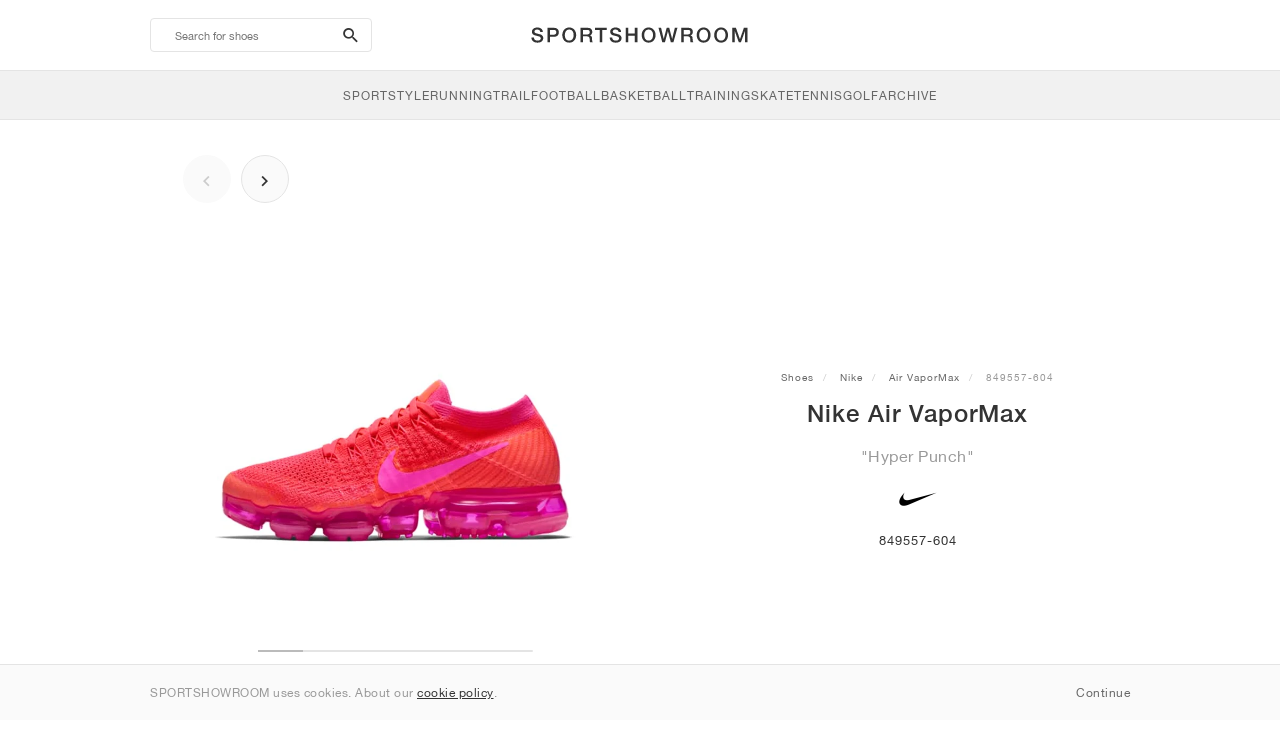

--- FILE ---
content_type: text/html; charset=UTF-8
request_url: https://sportshowroom.ie/nike-air-vapormax-hyper-punch-849557-604
body_size: 9787
content:
<!DOCTYPE html> <html lang="en-IE" dir="ltr"> <head>  <meta name="ir-site-verification-token" value="-145079951"/>
<meta name="robots" content="noindex, follow"/>
<meta charset="utf-8"/>
<meta http-equiv="X-UA-Compatible" content="IE=edge"/>
<meta name="viewport" content="width=device-width, initial-scale=1"/>
<meta name="csrf-token" content="emeTMUrIGsZ75d9zlraihC5WC8sIIB3kTZ4jO62B"/>
<meta property="og:type" content="article"/>
<meta property="og:site_name" content="SPORTSHOWROOM"/>
<meta property="fb:app_id" content=""/>
<meta name="twitter:card" content="summary"/>
<meta property="og:url" content="https://sportshowroom.ie/nike-air-vapormax-hyper-punch-849557-604"/>
<meta name="twitter:url" content="https://sportshowroom.ie/nike-air-vapormax-hyper-punch-849557-604"/>
<link rel="canonical" href="https://sportshowroom.ie/nike-air-vapormax-hyper-punch-849557-604"/>
<title>Nike Air VaporMax &quot;Hyper Punch&quot; • Shoes • Women • Running | SPORTSHOWROOM IE</title>
<meta property="og:title" content="Nike Air VaporMax &quot;Hyper Punch&quot; • Shoes • Women • Running | SPORTSHOWROOM IE"/>
<meta name="twitter:title" content="Nike Air VaporMax &quot;Hyper Punch&quot; • Shoes • Women • Running | SPORTSHOWROOM IE"/>
<meta property="og:image" content="https://imagedelivery.net/2DfovxNet9Syc-4xYpcsGg/30771655-ffc4-441d-b926-13e827bc9000/public" itemprop="image"/>
<link rel="apple-touch-icon" sizes="180x180" href="https://sportshowroom.ie/themes/sportshowroom/favicons/apple-touch-icon.png?v=10"/>
<link rel="icon" type="image/png" href="https://sportshowroom.ie/themes/sportshowroom/favicons/favicon-32x32.png?v=10" sizes="32x32"/>
<link rel="icon" type="image/png" href="https://sportshowroom.ie/themes/sportshowroom/favicons/favicon-16x16.png?v=10" sizes="16x16"/>
<link rel="manifest" href="https://sportshowroom.ie/themes/sportshowroom/favicons/site.webmanifest?v=10"/>
<link rel="mask-icon" href="https://sportshowroom.ie/themes/sportshowroom/favicons/safari-pinned-tab.svg?v=10" color="#5bbad5"/>
<link rel="shortcut icon" href="https://sportshowroom.ie/themes/sportshowroom/favicons/favicon.ico?v=10"/>
<meta name="theme-color" content="#ffffff"/>
<meta name="msapplication-config" content="https://sportshowroom.ie/themes/sportshowroom/favicons/browserconfig.xml?v=10"/>
<meta name="description" content="Find your Nike Air VaporMax &quot;Hyper Punch&quot; 849557-604. At Sportshowroom.ie you&#039;ll discover all Air VaporMax shoes in Ireland."/>
<meta property="og:description" content="Find your Nike Air VaporMax &quot;Hyper Punch&quot; 849557-604. At Sportshowroom.ie you&#039;ll discover all Air VaporMax shoes in Ireland."/>
<meta name="twitter:description" content="Find your Nike Air VaporMax &quot;Hyper Punch&quot; 849557-604. At Sportshowroom.ie you&#039;ll discover all Air VaporMax shoes in Ireland."/>
<meta name="keywords" content="Nike Air VaporMax 849557-604"/> <link href="/build/css/customer.css?id=ad9f1b807aa7d9e8b86e" rel="stylesheet"> <link href="/build/css/sportshowroom.css?id=a8cf15c3094b577abc2c" rel="stylesheet">  <link type="text/css" rel="stylesheet" href="/build/css/product.css?id=4eb1e5e28bc933ae7189">  <noscript> <style> .yesscript { display: none; } </style> </noscript> <script>
    const failed_images = [];
    const failed_image_url = 'https://sportshowroom.ie/product/retry-image';
    window.handleFailedImage = function (src) {
        failed_images.push(src);
    };
</script>
 </head> <body id="theme-sportshowroom" class="ltr"> <header onclick="void(0)"> <div class="top-header container"> <i class="search-bar-open xs mdi  mdi-magnify "></i> <i class="click-menu-open xs mdi mdi-menu"></i> <div class="search-bar-container "> <form action="https://sportshowroom.ie/shoes" method="GET" role="form" class="search-bar recaptcha-form" data-recaptcha-action="search">  <button type="submit" class="submit-btn"> <span class="sr-only">search-btn</span> <i class="icon_search mdi mdi-magnify"></i> </button> <button class="close-btn"> <i class="mdi mdi-close"></i> </button> <button class="clear-btn"> <span class="clear-search">Clear</span> </button> <div class="input-container"> <input name="search" value="" placeholder="Search for shoes" autocomplete="off" data-suggestions-url="https://sportshowroom.ie/ajax_get_page_suggestions"> </div> </form> <div class="suggestions-container"> <a class="near-me-btn" href="https://sportshowroom.ie/shoes?order=_geo_distance-asc"> <i class="mdi mdi-navigation-variant-outline"></i> Nearby </a> <ul class="suggestions"> </ul> </div> </div> <a href="/" id="home-link">  <img role="img" alt="SPORTSHOWROOM" src="/themes/sportshowroom/images/wordmark.svg?v=3" width="225" height="24">  </a> </div> <div class="bottom-header"> <nav class="click-menu"> <ul class="submenu submenu-0">  <li>  <a href="/shoes" class="title title-0" >  <span class="title-text">SportStyle</span>  </a>   <a href="/shoes" class="all-text all-text-0" > All </a>   <ul class="submenu submenu-1">  <li>  <a href="https://sportshowroom.ie/nike-runners" class="title title-1" >  <span class="title-text">Nike 1</span>  </a>    <ul class="submenu submenu-2">  <li>  <a href="/nike-shoes" class="title title-2" >  <span class="title-text">Nike</span>  </a>   <a href="/nike-shoes" class="all-text all-text-2" > All </a>   <ul class="submenu submenu-3">  <li>  <a href="/nike-dunk-runners" class="title title-3" >  <span class="title-text">Dunk</span>  </a>    </li>  <li>  <a href="/nike-air-force-1-runners" class="title title-3" >  <span class="title-text">Air Force 1</span>  </a>    </li>  <li>  <a href="/nike-blazer-runners" class="title title-3" >  <span class="title-text">Blazer</span>  </a>    </li>  <li>  <a href="/nike-cortez-runners" class="title title-3" >  <span class="title-text">Cortez</span>  </a>    </li>  <li>  <a href="/nike-vomero-5-runners" class="title title-3" >  <span class="title-text">Vomero 5</span>  </a>    </li>  <li>  <a href="/nike-v2k-run-runners" class="title title-3" >  <span class="title-text">V2K Run</span>  </a>    </li>  <li>  <a href="/nike-p-6000-runners" class="title title-3" >  <span class="title-text">P-6000</span>  </a>    </li>  <li>  <a href="/nike-v5-rnr-runners" class="title title-3" >  <span class="title-text">V5 RNR</span>  </a>    </li>  <li>  <a href="/nike-initiator-runners" class="title title-3" >  <span class="title-text">Initiator</span>  </a>    </li>  <li>  <a href="/nike-air-superfly-runners" class="title title-3" >  <span class="title-text">Air Superfly</span>  </a>    </li>  <li>  <a href="/nike-shox-runners" class="title title-3" >  <span class="title-text">Shox</span>  </a>    </li>  <li>  <a href="/nike-air-pegasus-2005-runners" class="title title-3" >  <span class="title-text">Air Pegasus 2005</span>  </a>    </li>  <li>  <a href="/nike-astrograbber-runners" class="title title-3" >  <span class="title-text">Astrograbber</span>  </a>    </li>  <li>  <a href="/nike-field-general-runners" class="title title-3" >  <span class="title-text">Field General</span>  </a>    </li>  <li>  <a href="/nike-killshot-2-runners" class="title title-3" >  <span class="title-text">Killshot 2</span>  </a>    </li>  <li>  <a href="/nike-total-90-runners" class="title title-3" >  <span class="title-text">Total 90</span>  </a>    </li>  <li>  <a href="/nike-ava-rover-runners" class="title title-3" >  <span class="title-text">Ava Rover</span>  </a>    </li>  <li>  <a href="/nike-rejuven8-shoes" class="title title-3" >  <span class="title-text">Rejuven8</span>  </a>    </li>  <li>  <a href="/nike-air-rift-runners" class="title title-3" >  <span class="title-text">Air Rift</span>  </a>    </li>  </ul>  </li>  </ul>  </li>  <li>  <a href="https://sportshowroom.ie/nike-runners" class="title title-1" >  <span class="title-text">Nike 2</span>  </a>    <ul class="submenu submenu-2">  <li>  <a href="/nike-air-max-shoes" class="title title-2" >  <span class="title-text">Air Max</span>  </a>   <a href="/nike-air-max-shoes" class="all-text all-text-2" > All </a>   <ul class="submenu submenu-3">  <li>  <a href="/nike-air-max-1-runners" class="title title-3" >  <span class="title-text">1</span>  </a>    </li>  <li>  <a href="/nike-air-max-90-runners" class="title title-3" >  <span class="title-text">90</span>  </a>    </li>  <li>  <a href="/nike-air-max-95-runners" class="title title-3" >  <span class="title-text">95</span>  </a>    </li>  <li>  <a href="/nike-air-max-97-runners" class="title title-3" >  <span class="title-text">97</span>  </a>    </li>  <li>  <a href="/nike-air-max-plus-runners" class="title title-3" >  <span class="title-text">Plus</span>  </a>    </li>  <li>  <a href="/nike-vapormax-runners" class="title title-3" >  <span class="title-text">VaporMax</span>  </a>    </li>  <li>  <a href="/nike-air-max-270-runners" class="title title-3" >  <span class="title-text">270</span>  </a>    </li>  <li>  <a href="/nike-air-max-dn-runners" class="title title-3" >  <span class="title-text">Dn</span>  </a>    </li>  <li>  <a href="/nike-air-max-sndr-runners" class="title title-3" >  <span class="title-text">SNDR</span>  </a>    </li>  <li>  <a href="/nike-air-180-runners" class="title title-3" >  <span class="title-text">180</span>  </a>    </li>  <li>  <a href="/nike-air-max-tl-2-5-runners" class="title title-3" >  <span class="title-text">TL 2.5</span>  </a>    </li>  <li>  <a href="/nike-air-max-portal-runners" class="title title-3" >  <span class="title-text">Portal</span>  </a>    </li>  <li>  <a href="/nike-air-max-muse-runners" class="title title-3" >  <span class="title-text">Muse</span>  </a>    </li>  <li>  <a href="/nike-air-max-craze-runners" class="title title-3" >  <span class="title-text">Craze</span>  </a>    </li>  <li>  <a href="/nike-air-max-moto-2k-runners" class="title title-3" >  <span class="title-text">Moto 2K</span>  </a>    </li>  <li>  <a href="/nike-air-max-phenomena-runners" class="title title-3" >  <span class="title-text">Phenomena</span>  </a>    </li>  <li>  <a href="/nike-air-max-1000-runners" class="title title-3" >  <span class="title-text">1000</span>  </a>    </li>  </ul>  </li>  </ul>  </li>  <li>  <a href="https://sportshowroom.ie/nike-runners" class="title title-1" >  <span class="title-text">Nike 3</span>  </a>    <ul class="submenu submenu-2">  <li>  <a href="/adidas-shoes" class="title title-2" >  <span class="title-text">adidas</span>  </a>   <a href="/adidas-shoes" class="all-text all-text-2" > All </a>   <ul class="submenu submenu-3">  <li>  <a href="/adidas-samba-runners" class="title title-3" >  <span class="title-text">Samba</span>  </a>    </li>  <li>  <a href="/adidas-gazelle-runners" class="title title-3" >  <span class="title-text">Gazelle</span>  </a>    </li>  <li>  <a href="/adidas-superstar-runners" class="title title-3" >  <span class="title-text">Superstar</span>  </a>    </li>  <li>  <a href="/adidas-handball-spezial-runners" class="title title-3" >  <span class="title-text">Handball Spezial</span>  </a>    </li>  <li>  <a href="/adidas-campus-00s-runners" class="title title-3" >  <span class="title-text">Campus 00s</span>  </a>    </li>  <li>  <a href="/adidas-sl-72-runners" class="title title-3" >  <span class="title-text">SL 72</span>  </a>    </li>  <li>  <a href="/adidas-jabbar-runners" class="title title-3" >  <span class="title-text">Jabbar</span>  </a>    </li>  <li>  <a href="/adidas-taekwondo-runners" class="title title-3" >  <span class="title-text">Taekwondo</span>  </a>    </li>  <li>  <a href="/adidas-tokyo-runners" class="title title-3" >  <span class="title-text">Tokyo</span>  </a>    </li>  <li>  <a href="/adidas-japan-runners" class="title title-3" >  <span class="title-text">Japan</span>  </a>    </li>  <li>  <a href="/adidas-adizero-aruku-runners" class="title title-3" >  <span class="title-text">Adizero Aruku</span>  </a>    </li>  <li>  <a href="/adidas-lightblaze-runners" class="title title-3" >  <span class="title-text">Lightblaze</span>  </a>    </li>  <li>  <a href="/adidas-megaride-runners" class="title title-3" >  <span class="title-text">Megaride</span>  </a>    </li>  <li>  <a href="/adidas-adiracer-runners" class="title title-3" >  <span class="title-text">Adiracer</span>  </a>    </li>  <li>  <a href="/adidas-italia-runners" class="title title-3" >  <span class="title-text">Italia</span>  </a>    </li>  <li>  <a href="/adidas-forum-runners" class="title title-3" >  <span class="title-text">Forum</span>  </a>    </li>  <li>  <a href="/adidas-hamburg-runners" class="title title-3" >  <span class="title-text">Hamburg</span>  </a>    </li>  </ul>  </li>  </ul>  </li>  <li>  <a href="https://sportshowroom.ie/nike-runners" class="title title-1" >  <span class="title-text">Nike 4</span>  </a>    <ul class="submenu submenu-2">  <li>  <a href="/jordan-shoes" class="title title-2" >  <span class="title-text">Jordan</span>  </a>   <a href="/jordan-shoes" class="all-text all-text-2" > All </a>   <ul class="submenu submenu-3">  <li>  <a href="/jordan-1-runners" class="title title-3" >  <span class="title-text">1</span>  </a>    </li>  <li>  <a href="/jordan-2-runners" class="title title-3" >  <span class="title-text">2</span>  </a>    </li>  <li>  <a href="/jordan-3-runners" class="title title-3" >  <span class="title-text">3</span>  </a>    </li>  <li>  <a href="/jordan-4-runners" class="title title-3" >  <span class="title-text">4</span>  </a>    </li>  <li>  <a href="/jordan-5-runners" class="title title-3" >  <span class="title-text">5</span>  </a>    </li>  <li>  <a href="/jordan-6-runners" class="title title-3" >  <span class="title-text">6</span>  </a>    </li>  <li>  <a href="/jordan-11-runners" class="title title-3" >  <span class="title-text">11</span>  </a>    </li>  <li>  <a href="/jordan-12-runners" class="title title-3" >  <span class="title-text">12</span>  </a>    </li>  <li>  <a href="/jordan-13-runners" class="title title-3" >  <span class="title-text">13</span>  </a>    </li>  <li>  <a href="/jordan-14-runners" class="title title-3" >  <span class="title-text">14</span>  </a>    </li>  <li>  <a href="/jordan-flight-court-runners" class="title title-3" >  <span class="title-text">Flight Court</span>  </a>    </li>  <li>  <a href="/jordan-spizike-runners" class="title title-3" >  <span class="title-text">Spizike</span>  </a>    </li>  <li>  <a href="/jordan-trunner-runners" class="title title-3" >  <span class="title-text">Trunner</span>  </a>    </li>  <li>  <a href="/jordan-mule-shoes" class="title title-3" >  <span class="title-text">Mule</span>  </a>    </li>  <li>  <a href="/jordan-legacy-312-runners" class="title title-3" >  <span class="title-text">Legacy 312</span>  </a>    </li>  <li>  <a href="/jordan-jumpman-jack-runners" class="title title-3" >  <span class="title-text">Jumpman Jack</span>  </a>    </li>  </ul>  </li>  </ul>  </li>  <li>  <a href="https://sportshowroom.ie/nike-runners" class="title title-1" >  <span class="title-text">Nike 5</span>  </a>    <ul class="submenu submenu-2">  <li>  <a href="/new-balance-shoes" class="title title-2" >  <span class="title-text">New Balance</span>  </a>   <a href="/new-balance-shoes" class="all-text all-text-2" > All </a>   <ul class="submenu submenu-3">  <li>  <a href="/new-balance-327-runners" class="title title-3" >  <span class="title-text">327</span>  </a>    </li>  <li>  <a href="/new-balance-550-runners" class="title title-3" >  <span class="title-text">550</span>  </a>    </li>  <li>  <a href="/new-balance-530-runners" class="title title-3" >  <span class="title-text">530</span>  </a>    </li>  <li>  <a href="/new-balance-2002r-runners" class="title title-3" >  <span class="title-text">2002R</span>  </a>    </li>  <li>  <a href="/new-balance-1906-runners" class="title title-3" >  <span class="title-text">1906</span>  </a>    </li>  <li>  <a href="/new-balance-9060-runners" class="title title-3" >  <span class="title-text">9060</span>  </a>    </li>  <li>  <a href="/new-balance-480-runners" class="title title-3" >  <span class="title-text">480</span>  </a>    </li>  <li>  <a href="/new-balance-990-runners" class="title title-3" >  <span class="title-text">990</span>  </a>    </li>  <li>  <a href="/new-balance-991-runners" class="title title-3" >  <span class="title-text">991</span>  </a>    </li>  <li>  <a href="/new-balance-t500-runners" class="title title-3" >  <span class="title-text">T500</span>  </a>    </li>  <li>  <a href="/new-balance-1000-runners" class="title title-3" >  <span class="title-text">1000</span>  </a>    </li>  <li>  <a href="/new-balance-740-runners" class="title title-3" >  <span class="title-text">740</span>  </a>    </li>  <li>  <a href="/new-balance-2010-runners" class="title title-3" >  <span class="title-text">2010</span>  </a>    </li>  <li>  <a href="/new-balance-471-runners" class="title title-3" >  <span class="title-text">471</span>  </a>    </li>  <li>  <a href="/new-balance-allerdale-runners" class="title title-3" >  <span class="title-text">Allerdale</span>  </a>    </li>  <li>  <a href="/new-balance-2000-runners" class="title title-3" >  <span class="title-text">2000</span>  </a>    </li>  <li>  <a href="/new-balance-204l-runners" class="title title-3" >  <span class="title-text">204L</span>  </a>    </li>  <li>  <a href="/new-balance-860v2-runners" class="title title-3" >  <span class="title-text">860v2</span>  </a>    </li>  </ul>  </li>  </ul>  </li>  <li>  <a href="https://sportshowroom.ie/nike-runners" class="title title-1" >  <span class="title-text">Nike 6</span>  </a>    <ul class="submenu submenu-2">  <li>  <a href="/asics-shoes" class="title title-2" >  <span class="title-text">ASICS</span>  </a>   <a href="/asics-shoes" class="all-text all-text-2" > All </a>   <ul class="submenu submenu-3">  <li>  <a href="/asics-gel-kayano-14-runners" class="title title-3" >  <span class="title-text">Gel-Kayano 14</span>  </a>    </li>  <li>  <a href="/asics-gel-kayano-20-runners" class="title title-3" >  <span class="title-text">Gel-Kayano 20</span>  </a>    </li>  <li>  <a href="/asics-gel-nimbus-10-1-runners" class="title title-3" >  <span class="title-text">Gel-Nimbus 10.1</span>  </a>    </li>  <li>  <a href="/asics-gel-nimbus-9-runners" class="title title-3" >  <span class="title-text">Gel-Nimbus 9</span>  </a>    </li>  <li>  <a href="/asics-gel-nyc-runners" class="title title-3" >  <span class="title-text">Gel-NYC</span>  </a>    </li>  <li>  <a href="/asics-gel-1130-runners" class="title title-3" >  <span class="title-text">Gel-1130</span>  </a>    </li>  <li>  <a href="/asics-gt-2160-runners" class="title title-3" >  <span class="title-text">GT-2160</span>  </a>    </li>  <li>  <a href="/asics-gel-quantum-runners" class="title title-3" >  <span class="title-text">Gel-Quantum</span>  </a>    </li>  <li>  <a href="/asics-gel-venture-6-runners" class="title title-3" >  <span class="title-text">Gel-Venture 6</span>  </a>    </li>  <li>  <a href="/asics-gel-kinetic-fluent-runners" class="title title-3" >  <span class="title-text">Gel-Kinetic Fluent</span>  </a>    </li>  <li>  <a href="/asics-gel-ds-trainer-14-runners" class="title title-3" >  <span class="title-text">Gel-DS Trainer 14</span>  </a>    </li>  <li>  <a href="/asics-gel-k1011-runners" class="title title-3" >  <span class="title-text">Gel-K1011</span>  </a>    </li>  <li>  <a href="/asics-gel-kayano-12-1-runners" class="title title-3" >  <span class="title-text">Gel-Kayano 12.1</span>  </a>    </li>  <li>  <a href="/asics-gel-cumulus-16-runners" class="title title-3" >  <span class="title-text">Gel-Cumulus 16</span>  </a>    </li>  </ul>  </li>  </ul>  </li>  <li>  <a href="https://sportshowroom.ie/nike-runners" class="title title-1" >  <span class="title-text">Nike 7</span>  </a>    <ul class="submenu submenu-2">  <li>  <a href="/puma-shoes" class="title title-2" >  <span class="title-text">PUMA</span>  </a>   <a href="/puma-shoes" class="all-text all-text-2" > All </a>   <ul class="submenu submenu-3">  <li>  <a href="/puma-suede-runners" class="title title-3" >  <span class="title-text">Suede</span>  </a>    </li>  <li>  <a href="/puma-suede-xl-runners" class="title title-3" >  <span class="title-text">Suede XL</span>  </a>    </li>  <li>  <a href="/puma-palermo-runners" class="title title-3" >  <span class="title-text">Palermo</span>  </a>    </li>  <li>  <a href="/puma-speedcat-runners" class="title title-3" >  <span class="title-text">Speedcat</span>  </a>    </li>  <li>  <a href="/puma-mostro-runners" class="title title-3" >  <span class="title-text">Mostro</span>  </a>    </li>  <li>  <a href="/puma-inhale-runners" class="title title-3" >  <span class="title-text">Inhale</span>  </a>    </li>  <li>  <a href="/puma-h-street-runners" class="title title-3" >  <span class="title-text">H-Street</span>  </a>    </li>  <li>  <a href="/puma-king-indoor-runners" class="title title-3" >  <span class="title-text">King Indoor</span>  </a>    </li>  <li>  <a href="/puma-v-s1-runners" class="title title-3" >  <span class="title-text">V-S1</span>  </a>    </li>  </ul>  </li>  <li>  <a href="/shoes" class="title title-2" >  <span class="title-text">Brands</span>  </a>   <a href="/shoes" class="all-text all-text-2" > All </a>   <ul class="submenu submenu-3">  <li>  <a href="/on-shoes" class="title title-3" >  <span class="title-text">On</span>  </a>    </li>  <li>  <a href="/converse-shoes" class="title title-3" >  <span class="title-text">Converse</span>  </a>    </li>  <li>  <a href="/vans-shoes" class="title title-3" >  <span class="title-text">Vans</span>  </a>    </li>  <li>  <a href="/hoka-shoes" class="title title-3" >  <span class="title-text">HOKA</span>  </a>    </li>  <li>  <a href="/saucony-shoes" class="title title-3" >  <span class="title-text">Saucony</span>  </a>    </li>  <li>  <a href="/salomon-shoes" class="title title-3" >  <span class="title-text">Salomon</span>  </a>    </li>  <li>  <a href="/mizuno-shoes" class="title title-3" >  <span class="title-text">Mizuno</span>  </a>    </li>  </ul>  </li>  </ul>  </li>  </ul>  </li>  <li>  <a href="/shoes" class="title title-0" >  <span class="title-text">Running</span>  </a>   <a href="/shoes" class="all-text all-text-0" > All </a>   <ul class="submenu submenu-1">  <li>  <a href="https://sportshowroom.ie/jordan-shoes" class="title title-1" >  <span class="title-text">Jordan row 1</span>  </a>    <ul class="submenu submenu-2">  <li>  <a href="/nike-shoes" class="title title-2" >  <span class="title-text">Nike</span>  </a>   <a href="/nike-shoes" class="all-text all-text-2" > All </a>   <ul class="submenu submenu-3">  <li>  <a href="/nike-alphafly-runners" class="title title-3" >  <span class="title-text">Alphafly</span>  </a>    </li>  <li>  <a href="/nike-vaporfly-runners" class="title title-3" >  <span class="title-text">Vaporfly</span>  </a>    </li>  <li>  <a href="/nike-zoom-fly-runners" class="title title-3" >  <span class="title-text">Zoom Fly</span>  </a>    </li>  <li>  <a href="/nike-pegasus-runners" class="title title-3" >  <span class="title-text">Pegasus</span>  </a>    </li>  <li>  <a href="/nike-vomero-runners" class="title title-3" >  <span class="title-text">Vomero</span>  </a>    </li>  <li>  <a href="/nike-structure-runners" class="title title-3" >  <span class="title-text">Structure</span>  </a>    </li>  <li>  <a href="/nike-maxfly-running-spikes" class="title title-3" >  <span class="title-text">Maxfly</span>  </a>    </li>  <li>  <a href="/nike-dragonfly-running-spikes" class="title title-3" >  <span class="title-text">Dragonfly</span>  </a>    </li>  <li>  <a href="/nike-victory-running-spikes" class="title title-3" >  <span class="title-text">Victory</span>  </a>    </li>  </ul>  </li>  </ul>  </li>  <li>  <a href="https://sportshowroom.ie/jordan-shoes" class="title title-1" >  <span class="title-text">Row 2</span>  </a>    <ul class="submenu submenu-2">  <li>  <a href="/adidas-shoes" class="title title-2" >  <span class="title-text">adidas</span>  </a>   <a href="/adidas-shoes" class="all-text all-text-2" > All </a>   <ul class="submenu submenu-3">  <li>  <a href="/adidas-4dfwd-runners" class="title title-3" >  <span class="title-text">4DFWD</span>  </a>    </li>  <li>  <a href="/adidas-supernova-runners" class="title title-3" >  <span class="title-text">Supernova</span>  </a>    </li>  <li>  <a href="/adidas-adistar-runners" class="title title-3" >  <span class="title-text">Adistar</span>  </a>    </li>  <li>  <a href="/adidas-ultraboost-runners" class="title title-3" >  <span class="title-text">Ultraboost</span>  </a>    </li>  <li>  <a href="/adidas-adizero-adios-pro-runners" class="title title-3" >  <span class="title-text">Adizero Adios Pro</span>  </a>    </li>  <li>  <a href="/adidas-adizero-boston-runners" class="title title-3" >  <span class="title-text">Adizero Boston</span>  </a>    </li>  <li>  <a href="/adidas-adizero-evo-sl-runners" class="title title-3" >  <span class="title-text">Adizero EVO SL</span>  </a>    </li>  </ul>  </li>  </ul>  </li>  <li>  <a href="https://sportshowroom.ie/jordan-shoes" class="title title-1" >  <span class="title-text">Row 3</span>  </a>    <ul class="submenu submenu-2">  <li>  <a href="/new-balance-shoes" class="title title-2" >  <span class="title-text">New Balance</span>  </a>   <a href="/new-balance-shoes" class="all-text all-text-2" > All </a>   <ul class="submenu submenu-3">  <li>  <a href="/new-balance-fresh-foam-1080-runners" class="title title-3" >  <span class="title-text">Fresh Foam X 1080</span>  </a>    </li>  <li>  <a href="/new-balance-fresh-foam-860-runners" class="title title-3" >  <span class="title-text">Fresh Foam X 860</span>  </a>    </li>  <li>  <a href="/new-balance-fresh-foam-880-runners" class="title title-3" >  <span class="title-text">Fresh Foam X 880</span>  </a>    </li>  <li>  <a href="/new-balance-fresh-foam-more-runners" class="title title-3" >  <span class="title-text">Fresh Foam X More</span>  </a>    </li>  <li>  <a href="/new-balance-fuelcell-rebel-runners" class="title title-3" >  <span class="title-text">FuelCell Rebel</span>  </a>    </li>  <li>  <a href="/new-balance-fuelcell-supercomp-elite-runners" class="title title-3" >  <span class="title-text">FuelCell SuperComp Elite</span>  </a>    </li>  </ul>  </li>  </ul>  </li>  <li>  <a href="https://sportshowroom.ie/shoes" class="title title-1" >  <span class="title-text">Row 4</span>  </a>    <ul class="submenu submenu-2">  <li>  <a href="/asics-shoes" class="title title-2" >  <span class="title-text">ASICS</span>  </a>   <a href="/asics-shoes" class="all-text all-text-2" > All </a>   <ul class="submenu submenu-3">  <li>  <a href="/asics-gel-nimbus-runners" class="title title-3" >  <span class="title-text">Gel-Nimbus</span>  </a>    </li>  <li>  <a href="/asics-gel-kayano-runners" class="title title-3" >  <span class="title-text">Gel-Kayano</span>  </a>    </li>  <li>  <a href="/asics-gel-cumulus-runners" class="title title-3" >  <span class="title-text">Gel-Cumulus</span>  </a>    </li>  <li>  <a href="/asics-gt-2000-runners" class="title title-3" >  <span class="title-text">GT-2000</span>  </a>    </li>  <li>  <a href="/asics-novablast-runners" class="title title-3" >  <span class="title-text">Novablast</span>  </a>    </li>  <li>  <a href="/asics-superblast-runners" class="title title-3" >  <span class="title-text">Superblast</span>  </a>    </li>  <li>  <a href="/asics-metaspeed-runners" class="title title-3" >  <span class="title-text">Metaspeed</span>  </a>    </li>  </ul>  </li>  </ul>  </li>  <li>  <a href="https://sportshowroom.ie/shoes" class="title title-1" >  <span class="title-text">Row 5</span>  </a>    <ul class="submenu submenu-2">  <li>  <a href="/puma-shoes" class="title title-2" >  <span class="title-text">PUMA</span>  </a>   <a href="/puma-shoes" class="all-text all-text-2" > All </a>   <ul class="submenu submenu-3">  <li>  <a href="/puma-deviate-nitro-runners" class="title title-3" >  <span class="title-text">Deviate NITRO™</span>  </a>    </li>  <li>  <a href="/puma-deviate-nitro-elite-runners" class="title title-3" >  <span class="title-text">Deviate NITRO™ Elite</span>  </a>    </li>  <li>  <a href="/puma-fast-r-nitro-elite-runners" class="title title-3" >  <span class="title-text">FAST-R NITRO™ Elite</span>  </a>    </li>  <li>  <a href="/puma-magmax-nitro-runners" class="title title-3" >  <span class="title-text">MagMax NITRO™</span>  </a>    </li>  <li>  <a href="/puma-forever-run-nitro-runners" class="title title-3" >  <span class="title-text">ForeverRun NITRO™</span>  </a>    </li>  <li>  <a href="/puma-velocity-nitro-runners" class="title title-3" >  <span class="title-text">Velocity NITRO™</span>  </a>    </li>  </ul>  </li>  </ul>  </li>  <li>  <a href="https://sportshowroom.ie/shoes" class="title title-1" >  <span class="title-text">Row 6</span>  </a>    <ul class="submenu submenu-2">  <li>  <a href="/shoes" class="title title-2" >  <span class="title-text">Brands</span>  </a>   <a href="/shoes" class="all-text all-text-2" > All </a>   <ul class="submenu submenu-3">  <li>  <a href="/on-shoes" class="title title-3" >  <span class="title-text">On</span>  </a>    </li>  <li>  <a href="/hoka-shoes" class="title title-3" >  <span class="title-text">HOKA</span>  </a>    </li>  <li>  <a href="/saucony-shoes" class="title title-3" >  <span class="title-text">Saucony</span>  </a>    </li>  <li>  <a href="/mizuno-shoes" class="title title-3" >  <span class="title-text">Mizuno</span>  </a>    </li>  </ul>  </li>  </ul>  </li>  </ul>  </li>  <li>  <a href="/shoes" class="title title-0" >  <span class="title-text">Trail</span>  </a>   <a href="/shoes" class="all-text all-text-0" > All </a>   <ul class="submenu submenu-1">  <li>  <a href="https://sportshowroom.ie/shoes" class="title title-1" >  <span class="title-text">Row 1</span>  </a>    <ul class="submenu submenu-2">  <li>  <a href="/nike-shoes" class="title title-2" >  <span class="title-text">Nike</span>  </a>   <a href="/nike-shoes" class="all-text all-text-2" > All </a>   <ul class="submenu submenu-3">  <li>  <a href="/nike-acg-ultrafly-trail-runners" class="title title-3" >  <span class="title-text">Ultrafly</span>  </a>    </li>  <li>  <a href="/nike-zegama-trail-runners" class="title title-3" >  <span class="title-text">Zegama</span>  </a>    </li>  <li>  <a href="/nike-wildhorse-trail-runners" class="title title-3" >  <span class="title-text">Wildhorse</span>  </a>    </li>  <li>  <a href="/nike-kiger-trail-runners" class="title title-3" >  <span class="title-text">Kiger</span>  </a>    </li>  <li>  <a href="/nike-pegasus-trail-runners" class="title title-3" >  <span class="title-text">Pegasus</span>  </a>    </li>  <li>  <a href="/nike-juniper-trail-runners" class="title title-3" >  <span class="title-text">Juniper</span>  </a>    </li>  </ul>  </li>  </ul>  </li>  <li>  <a href="https://sportshowroom.ie/shoes" class="title title-1" >  <span class="title-text">Row 2</span>  </a>    <ul class="submenu submenu-2">  <li>  <a href="/adidas-shoes" class="title title-2" >  <span class="title-text">adidas</span>  </a>   <a href="/adidas-shoes" class="all-text all-text-2" > All </a>   <ul class="submenu submenu-3">  <li>  <a href="/adidas-terrex-agravic-trail-runners" class="title title-3" >  <span class="title-text">Terrex Agravic</span>  </a>    </li>  <li>  <a href="/adidas-terrex-soulstride-trail-runners" class="title title-3" >  <span class="title-text">Terrex Soulstride</span>  </a>    </li>  <li>  <a href="/adidas-terrex-tracerocker-trail-runners" class="title title-3" >  <span class="title-text">Terrex Tracerocker</span>  </a>    </li>  <li>  <a href="/adidas-terrex-free-hiker-hiking-runners" class="title title-3" >  <span class="title-text">Terrex Free Hiker</span>  </a>    </li>  <li>  <a href="/adidas-terrex-skychaser-hiking-runners" class="title title-3" >  <span class="title-text">Terrex Skychaser</span>  </a>    </li>  <li>  <a href="/adidas-terrex-trailmaker-hiking-runners" class="title title-3" >  <span class="title-text">Terrex Trailmaker</span>  </a>    </li>  </ul>  </li>  </ul>  </li>  <li>  <a href="https://sportshowroom.ie/shoes" class="title title-1" >  <span class="title-text">Row 3</span>  </a>    <ul class="submenu submenu-2">  <li>  <a href="/new-balance-shoes" class="title title-2" >  <span class="title-text">New Balance</span>  </a>   <a href="/new-balance-shoes" class="all-text all-text-2" > All </a>   <ul class="submenu submenu-3">  <li>  <a href="/new-balance-fresh-foam-hierro-trail-runners" class="title title-3" >  <span class="title-text">Fresh Foam X Hierro</span>  </a>    </li>  <li>  <a href="/new-balance-fresh-foam-garoe-trail-runners" class="title title-3" >  <span class="title-text">Fresh Foam X Garoé</span>  </a>    </li>  <li>  <a href="/new-balance-nitrel-trail-runners" class="title title-3" >  <span class="title-text">Nitrel</span>  </a>    </li>  <li>  <a href="/new-balance-tektrel-hiking-runners" class="title title-3" >  <span class="title-text">Tektrel</span>  </a>    </li>  </ul>  </li>  </ul>  </li>  <li>  <a href="https://sportshowroom.ie/shoes" class="title title-1" >  <span class="title-text">Row 4</span>  </a>    <ul class="submenu submenu-2">  <li>  <a href="/asics-shoes" class="title title-2" >  <span class="title-text">ASICS</span>  </a>   <a href="/asics-shoes" class="all-text all-text-2" > All </a>   <ul class="submenu submenu-3">  <li>  <a href="/asics-gel-venture-trail-runners" class="title title-3" >  <span class="title-text">Gel-Venture</span>  </a>    </li>  <li>  <a href="/asics-gel-trabuco-trail-runners" class="title title-3" >  <span class="title-text">Gel-Trabuco</span>  </a>    </li>  <li>  <a href="/asics-gel-sonoma-trail-runners" class="title title-3" >  <span class="title-text">Gel-Sonoma</span>  </a>    </li>  </ul>  </li>  </ul>  </li>  <li>  <a href="https://sportshowroom.ie/shoes" class="title title-1" >  <span class="title-text">Row 6</span>  </a>    <ul class="submenu submenu-2">  <li>  <a href="/puma-shoes" class="title title-2" >  <span class="title-text">PUMA</span>  </a>   <a href="/puma-shoes" class="all-text all-text-2" > All </a>   <ul class="submenu submenu-3">  <li>  <a href="/puma-voyage-nitro-trail-runners" class="title title-3" >  <span class="title-text">Voyage NITRO</span>  </a>    </li>  <li>  <a href="/puma-fast-trac-nitro-trail-runners" class="title title-3" >  <span class="title-text">Fast Trac NITRO</span>  </a>    </li>  </ul>  </li>  </ul>  </li>  <li>  <a href="https://sportshowroom.ie/shoes" class="title title-1" >  <span class="title-text">Row 7</span>  </a>    <ul class="submenu submenu-2">  <li>  <a href="/shoes" class="title title-2" >  <span class="title-text">Brands</span>  </a>    <ul class="submenu submenu-3">  <li>  <a href="/on-shoes" class="title title-3" >  <span class="title-text">On</span>  </a>    </li>  <li>  <a href="/hoka-shoes" class="title title-3" >  <span class="title-text">HOKA</span>  </a>    </li>  <li>  <a href="/salomon-shoes" class="title title-3" >  <span class="title-text">Salomon</span>  </a>    </li>  <li>  <a href="/saucony-shoes" class="title title-3" >  <span class="title-text">Saucony</span>  </a>    </li>  </ul>  </li>  </ul>  </li>  </ul>  </li>  <li>  <a href="/shoes" class="title title-0" >  <span class="title-text">Football</span>  </a>   <a href="/shoes" class="all-text all-text-0" > All </a>   <ul class="submenu submenu-1">  <li>  <a href="https://sportshowroom.ie/shoes" class="title title-1" >  <span class="title-text">Row 1</span>  </a>    <ul class="submenu submenu-2">  <li>  <a href="/nike-shoes" class="title title-2" >  <span class="title-text">Nike</span>  </a>   <a href="/nike-shoes" class="all-text all-text-2" > All </a>   <ul class="submenu submenu-3">  <li>  <a href="/nike-mercurial-football-boots" class="title title-3" >  <span class="title-text">Mercurial</span>  </a>    </li>  <li>  <a href="/nike-tiempo-football-boots" class="title title-3" >  <span class="title-text">Tiempo</span>  </a>    </li>  <li>  <a href="/nike-phantom-football-boots" class="title title-3" >  <span class="title-text">Phantom</span>  </a>    </li>  </ul>  </li>  </ul>  </li>  <li>  <a href="https://sportshowroom.ie/shoes" class="title title-1" >  <span class="title-text">Row 2</span>  </a>    <ul class="submenu submenu-2">  <li>  <a href="/adidas-shoes" class="title title-2" >  <span class="title-text">adidas</span>  </a>   <a href="/adidas-shoes" class="all-text all-text-2" > All </a>   <ul class="submenu submenu-3">  <li>  <a href="/adidas-predator-football-boots" class="title title-3" >  <span class="title-text">Predator</span>  </a>    </li>  <li>  <a href="/adidas-f50-football-boots" class="title title-3" >  <span class="title-text">F50</span>  </a>    </li>  <li>  <a href="/adidas-copa-football-boots" class="title title-3" >  <span class="title-text">Copa</span>  </a>    </li>  </ul>  </li>  </ul>  </li>  <li>  <a href="https://sportshowroom.ie/shoes" class="title title-1" >  <span class="title-text">Row 3</span>  </a>    <ul class="submenu submenu-2">  <li>  <a href="/puma-shoes" class="title title-2" >  <span class="title-text">PUMA</span>  </a>   <a href="/puma-shoes" class="all-text all-text-2" > All </a>   <ul class="submenu submenu-3">  <li>  <a href="/puma-future-football-boots" class="title title-3" >  <span class="title-text">Future</span>  </a>    </li>  <li>  <a href="/puma-ultra-football-boots" class="title title-3" >  <span class="title-text">Ultra</span>  </a>    </li>  <li>  <a href="/puma-king-football-boots" class="title title-3" >  <span class="title-text">King</span>  </a>    </li>  </ul>  </li>  </ul>  </li>  <li>  <a href="https://sportshowroom.ie/shoes" class="title title-1" >  <span class="title-text">Row 4</span>  </a>    <ul class="submenu submenu-2">  <li>  <a href="/new-balance-shoes" class="title title-2" >  <span class="title-text">New Balance</span>  </a>   <a href="/new-balance-shoes" class="all-text all-text-2" > All </a>   <ul class="submenu submenu-3">  <li>  <a href="/new-balance-tekela-football-boots" class="title title-3" >  <span class="title-text">Tekela</span>  </a>    </li>  <li>  <a href="/new-balance-furon-football-boots" class="title title-3" >  <span class="title-text">Furon</span>  </a>    </li>  <li>  <a href="/new-balance-442-football-boots" class="title title-3" >  <span class="title-text">442</span>  </a>    </li>  </ul>  </li>  </ul>  </li>  </ul>  </li>  <li>  <a href="/shoes" class="title title-0" >  <span class="title-text">Basketball</span>  </a>   <a href="/shoes" class="all-text all-text-0" > All </a>   <ul class="submenu submenu-1">  <li>  <a href="https://sportshowroom.ie/shoes" class="title title-1" >  <span class="title-text">Row 1</span>  </a>    <ul class="submenu submenu-2">  <li>  <a href="/nike-shoes" class="title title-2" >  <span class="title-text">Nike</span>  </a>   <a href="/nike-shoes" class="all-text all-text-2" > All </a>   <ul class="submenu submenu-3">  <li>  <a href="/nike-kobe-basketball-runners" class="title title-3" >  <span class="title-text">Kobe</span>  </a>    </li>  <li>  <a href="/nike-lebron-basketball-runners" class="title title-3" >  <span class="title-text">LeBron</span>  </a>    </li>  <li>  <a href="/nike-kd-basketball-runners" class="title title-3" >  <span class="title-text">KD</span>  </a>    </li>  <li>  <a href="/nike-giannis-basketball-runners" class="title title-3" >  <span class="title-text">Giannis</span>  </a>    </li>  <li>  <a href="/nike-ja-basketball-runners" class="title title-3" >  <span class="title-text">Ja</span>  </a>    </li>  <li>  <a href="/nike-book-basketball-runners" class="title title-3" >  <span class="title-text">Book</span>  </a>    </li>  <li>  <a href="/nike-sabrina-basketball-runners" class="title title-3" >  <span class="title-text">Sabrina</span>  </a>    </li>  <li>  <a href="/nike-a-one-basketball-runners" class="title title-3" >  <span class="title-text">A&#039;One</span>  </a>    </li>  <li>  <a href="/nike-gt-hustle-basketball-runners" class="title title-3" >  <span class="title-text">G.T. Hustle</span>  </a>    </li>  <li>  <a href="/nike-gt-cut-basketball-runners" class="title title-3" >  <span class="title-text">G.T. Cut</span>  </a>    </li>  <li>  <a href="/nike-gt-future-basketball-runners" class="title title-3" >  <span class="title-text">G.T. Future</span>  </a>    </li>  </ul>  </li>  </ul>  </li>  <li>  <a href="https://sportshowroom.ie/shoes" class="title title-1" >  <span class="title-text">Row 2</span>  </a>    <ul class="submenu submenu-2">  <li>  <a href="/jordan-shoes" class="title title-2" >  <span class="title-text">Jordan</span>  </a>   <a href="/jordan-shoes" class="all-text all-text-2" > All </a>   <ul class="submenu submenu-3">  <li>  <a href="/jordan-luka-basketball-runners" class="title title-3" >  <span class="title-text">Luka</span>  </a>    </li>  <li>  <a href="/jordan-tatum-basketball-runners" class="title title-3" >  <span class="title-text">Tatum</span>  </a>    </li>  <li>  <a href="/jordan-zion-basketball-runners" class="title title-3" >  <span class="title-text">Zion</span>  </a>    </li>  <li>  <a href="/jordan-40-basketball-runners" class="title title-3" >  <span class="title-text">40</span>  </a>    </li>  <li>  <a href="/jordan-heir-basketball-runners" class="title title-3" >  <span class="title-text">Heir</span>  </a>    </li>  </ul>  </li>  </ul>  </li>  <li>  <a href="https://sportshowroom.ie/shoes" class="title title-1" >  <span class="title-text">Row 3</span>  </a>    <ul class="submenu submenu-2">  <li>  <a href="/adidas-shoes" class="title title-2" >  <span class="title-text">adidas</span>  </a>   <a href="/adidas-shoes" class="all-text all-text-2" > All </a>   <ul class="submenu submenu-3">  <li>  <a href="/adidas-anthony-edwards-basketball-runners" class="title title-3" >  <span class="title-text">Anthony Edwards</span>  </a>    </li>  <li>  <a href="/adidas-harden-basketball-runners" class="title title-3" >  <span class="title-text">Harden</span>  </a>    </li>  <li>  <a href="/adidas-dame-basketball-runners" class="title title-3" >  <span class="title-text">Dame</span>  </a>    </li>  <li>  <a href="/adidas-don-basketball-runners" class="title title-3" >  <span class="title-text">D.O.N.</span>  </a>    </li>  <li>  <a href="/adidas-adizero-select-basketball-runners" class="title title-3" >  <span class="title-text">Adizero Select</span>  </a>    </li>  </ul>  </li>  </ul>  </li>  <li>  <a href="https://sportshowroom.ie/shoes" class="title title-1" >  <span class="title-text">Row 4</span>  </a>    <ul class="submenu submenu-2">  <li>  <a href="/puma-shoes" class="title title-2" >  <span class="title-text">PUMA</span>  </a>   <a href="/puma-shoes" class="all-text all-text-2" > All </a>   <ul class="submenu submenu-3">  <li>  <a href="/puma-lamelo-basketball-runners" class="title title-3" >  <span class="title-text">LaMelo</span>  </a>    </li>  <li>  <a href="/puma-scoot-basketball-runners" class="title title-3" >  <span class="title-text">Scoot</span>  </a>    </li>  <li>  <a href="/puma-stewie-basketball-runners" class="title title-3" >  <span class="title-text">Stewie</span>  </a>    </li>  <li>  <a href="/puma-hali-basketball-runners" class="title title-3" >  <span class="title-text">Hali</span>  </a>    </li>  <li>  <a href="/puma-all-pro-nitro-basketball-runners" class="title title-3" >  <span class="title-text">All-Pro NITRO™</span>  </a>    </li>  </ul>  </li>  </ul>  </li>  <li>  <a href="https://sportshowroom.ie/shoes" class="title title-1" >  <span class="title-text">Row 5</span>  </a>    <ul class="submenu submenu-2">  <li>  <a href="/new-balance-shoes" class="title title-2" >  <span class="title-text">New Balance</span>  </a>   <a href="/new-balance-shoes" class="all-text all-text-2" > All </a>   <ul class="submenu submenu-3">  <li>  <a href="/new-balance-kawhi-basketball-runners" class="title title-3" >  <span class="title-text">KAWHI</span>  </a>    </li>  <li>  <a href="/new-balance-hesi-low-basketball-runners" class="title title-3" >  <span class="title-text">Hesi Low</span>  </a>    </li>  <li>  <a href="/new-balance-two-wxy-basketball-runners" class="title title-3" >  <span class="title-text">TWO WXY</span>  </a>    </li>  </ul>  </li>  </ul>  </li>  </ul>  </li>  <li>  <a href="/shoes" class="title title-0" >  <span class="title-text">Training</span>  </a>   <a href="/shoes" class="all-text all-text-0" > All </a>   <ul class="submenu submenu-1">  <li>  <a href="https://sportshowroom.ie/shoes" class="title title-1" >  <span class="title-text">Row 1</span>  </a>    <ul class="submenu submenu-2">  <li>  <a href="/nike-shoes" class="title title-2" >  <span class="title-text">Nike</span>  </a>   <a href="/nike-shoes" class="all-text all-text-2" > All </a>   <ul class="submenu submenu-3">  <li>  <a href="/nike-metcon-gym-runners" class="title title-3" >  <span class="title-text">Metcon</span>  </a>    </li>  <li>  <a href="/nike-free-metcon-gym-runners" class="title title-3" >  <span class="title-text">Free Metcon</span>  </a>    </li>  <li>  <a href="/nike-romaleos-gym-runners" class="title title-3" >  <span class="title-text">Romaleos</span>  </a>    </li>  <li>  <a href="/nike-free-2025-gym-runners" class="title title-3" >  <span class="title-text">Free 2025</span>  </a>    </li>  <li>  <a href="/nike-lebron-tr1-gym-runners" class="title title-3" >  <span class="title-text">LeBron TR1</span>  </a>    </li>  </ul>  </li>  </ul>  </li>  <li>  <a href="https://sportshowroom.ie/shoes" class="title title-1" >  <span class="title-text">Row 2</span>  </a>    <ul class="submenu submenu-2">  <li>  <a href="/adidas-shoes" class="title title-2" >  <span class="title-text">adidas</span>  </a>    <ul class="submenu submenu-3">  <li>  <a href="/adidas-dropset-gym-runners" class="title title-3" >  <span class="title-text">Dropset</span>  </a>    </li>  <li>  <a href="/adidas-rapidmove-gym-runners" class="title title-3" >  <span class="title-text">Rapidmove</span>  </a>    </li>  <li>  <a href="/adidas-adipower-gym-runners" class="title title-3" >  <span class="title-text">Adipower</span>  </a>    </li>  </ul>  </li>  </ul>  </li>  <li>  <a href="https://sportshowroom.ie/shoes" class="title title-1" >  <span class="title-text">Row 3</span>  </a>    <ul class="submenu submenu-2">  <li>  <a href="/shoes" class="title title-2" >  <span class="title-text">Brands</span>  </a>    <ul class="submenu submenu-3">  <li>  <a href="/new-balance-shoes" class="title title-3" >  <span class="title-text">New Balance</span>  </a>    </li>  <li>  <a href="/asics-shoes" class="title title-3" >  <span class="title-text">ASICS</span>  </a>    </li>  <li>  <a href="/on-shoes" class="title title-3" >  <span class="title-text">On</span>  </a>    </li>  </ul>  </li>  </ul>  </li>  </ul>  </li>  <li>  <a href="/shoes" class="title title-0" >  <span class="title-text">Skate</span>  </a>   <a href="/shoes" class="all-text all-text-0" > All </a>   <ul class="submenu submenu-1">  <li>  <a href="https://sportshowroom.ie/shoes" class="title title-1" >  <span class="title-text">Row 1</span>  </a>    <ul class="submenu submenu-2">  <li>  <a href="/nike-sb-skate-shoes" class="title title-2" >  <span class="title-text">Nike</span>  </a>   <a href="/nike-sb-skate-shoes" class="all-text all-text-2" > All </a>   <ul class="submenu submenu-3">  <li>  <a href="/nike-sb-skate-shoes" class="title title-3" >  <span class="title-text">SB</span>  </a>    </li>  <li>  <a href="/nike-sb-dunk-skate-shoes" class="title title-3" >  <span class="title-text">Dunk</span>  </a>    </li>  <li>  <a href="/nike-sb-blazer-skate-shoes" class="title title-3" >  <span class="title-text">Blazer</span>  </a>    </li>  <li>  <a href="/nike-janoski-skate-shoes" class="title title-3" >  <span class="title-text">Janoski</span>  </a>    </li>  <li>  <a href="/nike-sb-nyjah-skate-shoes" class="title title-3" >  <span class="title-text">Nyjah</span>  </a>    </li>  <li>  <a href="/nike-sb-ishod-skate-shoes" class="title title-3" >  <span class="title-text">Ishod</span>  </a>    </li>  <li>  <a href="/nike-sb-p-rod-skate-shoes" class="title title-3" >  <span class="title-text">P-Rod</span>  </a>    </li>  <li>  <a href="/nike-sb-force-58-skate-shoes" class="title title-3" >  <span class="title-text">Force 58</span>  </a>    </li>  <li>  <a href="/nike-sb-ps8-skate-shoes" class="title title-3" >  <span class="title-text">PS8</span>  </a>    </li>  <li>  <a href="/nike-sb-vertebrae-skate-shoes" class="title title-3" >  <span class="title-text">Vertebrae</span>  </a>    </li>  </ul>  </li>  </ul>  </li>  <li>  <a href="https://sportshowroom.ie/shoes" class="title title-1" >  <span class="title-text">Row 2</span>  </a>    <ul class="submenu submenu-2">  <li>  <a href="/adidas-shoes" class="title title-2" >  <span class="title-text">adidas</span>  </a>   <a href="/adidas-shoes" class="all-text all-text-2" > All </a>   <ul class="submenu submenu-3">  <li>  <a href="/adidas-samba-adv-skate-shoes" class="title title-3" >  <span class="title-text">Samba</span>  </a>    </li>  <li>  <a href="/adidas-gazelle-adv-skate-shoes" class="title title-3" >  <span class="title-text">Gazelle</span>  </a>    </li>  <li>  <a href="/adidas-superstar-adv-skate-shoes" class="title title-3" >  <span class="title-text">Superstar</span>  </a>    </li>  <li>  <a href="/adidas-busenitz-skate-shoes" class="title title-3" >  <span class="title-text">Busenitz</span>  </a>    </li>  <li>  <a href="/adidas-tyshawn-skate-shoes" class="title title-3" >  <span class="title-text">Tyshawn</span>  </a>    </li>  <li>  <a href="/adidas-puig-skate-shoes" class="title title-3" >  <span class="title-text">Puig</span>  </a>    </li>  <li>  <a href="/adidas-nora-skate-shoes" class="title title-3" >  <span class="title-text">Nora</span>  </a>    </li>  <li>  <a href="/adidas-tekkira-cup-skate-shoes" class="title title-3" >  <span class="title-text">Tekkira Cup</span>  </a>    </li>  <li>  <a href="/adidas-aloha-super-skate-shoes" class="title title-3" >  <span class="title-text">Aloha Super</span>  </a>    </li>  </ul>  </li>  </ul>  </li>  <li>  <a href="https://sportshowroom.ie/shoes" class="title title-1" >  <span class="title-text">Row 3</span>  </a>    <ul class="submenu submenu-2">  <li>  <a href="/new-balance-shoes" class="title title-2" >  <span class="title-text">New Balance</span>  </a>   <a href="/new-balance-shoes" class="all-text all-text-2" > All </a>   <ul class="submenu submenu-3">  <li>  <a href="/new-balance-1010-skate-shoes" class="title title-3" >  <span class="title-text">1010</span>  </a>    </li>  <li>  <a href="/new-balance-272-skate-shoes" class="title title-3" >  <span class="title-text">272</span>  </a>    </li>  <li>  <a href="/new-balance-306-skate-shoes" class="title title-3" >  <span class="title-text">306</span>  </a>    </li>  <li>  <a href="/new-balance-417-skate-shoes" class="title title-3" >  <span class="title-text">417</span>  </a>    </li>  <li>  <a href="/new-balance-430-skate-shoes" class="title title-3" >  <span class="title-text">430</span>  </a>    </li>  <li>  <a href="/new-balance-440-skate-shoes" class="title title-3" >  <span class="title-text">440</span>  </a>    </li>  <li>  <a href="/new-balance-numeric-480-skate-shoes" class="title title-3" >  <span class="title-text">480</span>  </a>    </li>  <li>  <a href="/new-balance-508-skate-shoes" class="title title-3" >  <span class="title-text">508</span>  </a>    </li>  <li>  <a href="/new-balance-600-skate-shoes" class="title title-3" >  <span class="title-text">600</span>  </a>    </li>  <li>  <a href="/new-balance-808-skate-shoes" class="title title-3" >  <span class="title-text">808</span>  </a>    </li>  <li>  <a href="/new-balance-933-skate-shoes" class="title title-3" >  <span class="title-text">933</span>  </a>    </li>  </ul>  </li>  </ul>  </li>  <li>  <a href="https://sportshowroom.ie/shoes" class="title title-1" >  <span class="title-text">Row 5</span>  </a>    <ul class="submenu submenu-2">  <li>  <a href="/shoes" class="title title-2" >  <span class="title-text">Brands</span>  </a>   <a href="/shoes" class="all-text all-text-2" > All </a>   <ul class="submenu submenu-3">  <li>  <a href="/vans-shoes" class="title title-3" >  <span class="title-text">Vans</span>  </a>    </li>  <li>  <a href="/asics-shoes" class="title title-3" >  <span class="title-text">ASICS</span>  </a>    </li>  <li>  <a href="/converse-shoes" class="title title-3" >  <span class="title-text">Converse</span>  </a>    </li>  <li>  <a href="/jordan-shoes" class="title title-3" >  <span class="title-text">Jordan</span>  </a>    </li>  </ul>  </li>  </ul>  </li>  </ul>  </li>  <li>  <a href="/shoes" class="title title-0" >  <span class="title-text">Tennis</span>  </a>   <a href="/shoes" class="all-text all-text-0" > All </a>   <ul class="submenu submenu-1">  <li>  <a href="https://sportshowroom.ie/shoes" class="title title-1" >  <span class="title-text">Row 1</span>  </a>    <ul class="submenu submenu-2">  <li>  <a href="/nike-shoes" class="title title-2" >  <span class="title-text">Nike</span>  </a>   <a href="/nike-shoes" class="all-text all-text-2" > All </a>   <ul class="submenu submenu-3">  <li>  <a href="/nike-vapor-tennis-runners" class="title title-3" >  <span class="title-text">Vapor</span>  </a>    </li>  <li>  <a href="/nike-gp-challenge-tennis-runners" class="title title-3" >  <span class="title-text">GP Challenge</span>  </a>    </li>  </ul>  </li>  </ul>  </li>  <li>  <a href="https://sportshowroom.ie/shoes" class="title title-1" >  <span class="title-text">Row 2</span>  </a>    <ul class="submenu submenu-2">  <li>  <a href="/adidas-shoes" class="title title-2" >  <span class="title-text">adidas</span>  </a>   <a href="/adidas-shoes" class="all-text all-text-2" > All </a>   <ul class="submenu submenu-3">  <li>  <a href="/adidas-barricade-tennis-runners" class="title title-3" >  <span class="title-text">Barricade</span>  </a>    </li>  <li>  <a href="/adidas-adizero-cybersonic-tennis-runners" class="title title-3" >  <span class="title-text">Adizero Cybersonic</span>  </a>    </li>  <li>  <a href="/adidas-adizero-ubersonic-tennis-runners" class="title title-3" >  <span class="title-text">Adizero Ubersonic</span>  </a>    </li>  <li>  <a href="/adidas-avacourt-tennis-runners" class="title title-3" >  <span class="title-text">Avacourt</span>  </a>    </li>  <li>  <a href="/adidas-defiant-speed-tennis-runners" class="title title-3" >  <span class="title-text">Defiant Speed</span>  </a>    </li>  </ul>  </li>  </ul>  </li>  <li>  <a href="https://sportshowroom.ie/shoes" class="title title-1" >  <span class="title-text">Row 3</span>  </a>    <ul class="submenu submenu-2">  <li>  <a href="/new-balance-shoes" class="title title-2" >  <span class="title-text">New Balance</span>  </a>    <ul class="submenu submenu-3">  <li>  <a href="/new-balance-coco-cg-tennis-runners" class="title title-3" >  <span class="title-text">Coco CG</span>  </a>    </li>  <li>  <a href="/new-balance-coco-delray-tennis-runners" class="title title-3" >  <span class="title-text">Coco Delray</span>  </a>    </li>  <li>  <a href="/new-balance-fuelcell-996-tennis-runners" class="title title-3" >  <span class="title-text">Fuelcell 996</span>  </a>    </li>  </ul>  </li>  </ul>  </li>  <li>  <a href="https://sportshowroom.ie/shoes" class="title title-1" >  <span class="title-text">Row 4</span>  </a>    <ul class="submenu submenu-2">  <li>  <a href="/asics-shoes" class="title title-2" >  <span class="title-text">ASICS</span>  </a>    <ul class="submenu submenu-3">  <li>  <a href="/asics-court-ff-tennis-runners" class="title title-3" >  <span class="title-text">Court FF</span>  </a>    </li>  <li>  <a href="/asics-solution-speed-ff-tennis-runners" class="title title-3" >  <span class="title-text">Solution Speed FF</span>  </a>    </li>  <li>  <a href="/asics-gel-resolution-tennis-runners" class="title title-3" >  <span class="title-text">Gel-Resolution</span>  </a>    </li>  <li>  <a href="/asics-solution-swift-ff-tennis-runners" class="title title-3" >  <span class="title-text">Solution Swift FF</span>  </a>    </li>  <li>  <a href="/asics-gel-challenger-tennis-runners" class="title title-3" >  <span class="title-text">Gel-Challenger</span>  </a>    </li>  </ul>  </li>  </ul>  </li>  </ul>  </li>  <li>  <a href="/shoes" class="title title-0" >  <span class="title-text">Golf</span>  </a>   <a href="/shoes" class="all-text all-text-0" > All </a>   <ul class="submenu submenu-1">  <li>  <a href="https://sportshowroom.ie/shoes" class="title title-1" >  <span class="title-text">Row 1</span>  </a>    <ul class="submenu submenu-2">  <li>  <a href="/nike-shoes" class="title title-2" >  <span class="title-text">Nike</span>  </a>    <ul class="submenu submenu-3">  <li>  <a href="/nike-victory-tour-golf-shoes" class="title title-3" >  <span class="title-text">Victory Tour</span>  </a>    </li>  <li>  <a href="/nike-infinity-tour-golf-shoes" class="title title-3" >  <span class="title-text">Infinity Tour</span>  </a>    </li>  <li>  <a href="/nike-victory-pro-golf-shoes" class="title title-3" >  <span class="title-text">Victory Pro</span>  </a>    </li>  <li>  <a href="/nike-free-golf-shoes" class="title title-3" >  <span class="title-text">Free Golf</span>  </a>    </li>  </ul>  </li>  </ul>  </li>  <li>  <a href="https://sportshowroom.ie/shoes" class="title title-1" >  <span class="title-text">Row 2</span>  </a>    <ul class="submenu submenu-2">  <li>  <a href="/adidas-shoes" class="title title-2" >  <span class="title-text">adidas</span>  </a>    <ul class="submenu submenu-3">  <li>  <a href="/adidas-tour-360-golf-shoes" class="title title-3" >  <span class="title-text">Tour360</span>  </a>    </li>  <li>  <a href="/adidas-codechaos-golf-shoes" class="title title-3" >  <span class="title-text">Codechaos</span>  </a>    </li>  <li>  <a href="/adidas-adizero-zg-golf-shoes" class="title title-3" >  <span class="title-text">Adizero ZG</span>  </a>    </li>  </ul>  </li>  </ul>  </li>  <li>  <a href="https://sportshowroom.ie/shoes" class="title title-1" >  <span class="title-text">Row 3</span>  </a>    <ul class="submenu submenu-2">  <li>  <a href="/puma-shoes" class="title title-2" >  <span class="title-text">PUMA</span>  </a>    <ul class="submenu submenu-3">  <li>  <a href="/puma-avant-golf-shoes" class="title title-3" >  <span class="title-text">Avant</span>  </a>    </li>  <li>  <a href="/puma-royale-golf-shoes" class="title title-3" >  <span class="title-text">Royale</span>  </a>    </li>  <li>  <a href="/puma-shadowcat-golf-shoes" class="title title-3" >  <span class="title-text">Shadowcat</span>  </a>    </li>  </ul>  </li>  </ul>  </li>  </ul>  </li>  <li>  <a href="/archive" class="title title-0" >  <span class="title-text">Archive</span>  </a>    <ul class="submenu submenu-1">  <li>  <a href="https://sportshowroom.ie/shoes" class="title title-1" >  <span class="title-text">Row 1</span>  </a>    <ul class="submenu submenu-2">  <li>  <a href="/archive" class="title title-2" >  <span class="title-text">Brands</span>  </a>   <a href="/archive" class="all-text all-text-2" > All </a>   <ul class="submenu submenu-3">  <li>  <a href="/nike-archive" class="title title-3" >  <span class="title-text">Nike</span>  </a>    </li>  <li>  <a href="/adidas-archive" class="title title-3" >  <span class="title-text">adidas</span>  </a>    </li>  <li>  <a href="/new-balance-archive" class="title title-3" >  <span class="title-text">New Balance</span>  </a>    </li>  <li>  <a href="/asics-archive" class="title title-3" >  <span class="title-text">ASICS</span>  </a>    </li>  </ul>  </li>  </ul>  </li>  </ul>  </li>  </ul> </nav> </div> </header> <div id="pre-content" onclick="void(0)"> <div class="container">  </div> </div> <div class="content" id="content" onclick="void(0)"> <div class="container">  <div id="product-page" class="image-count-6"> <div id="product"> <ol class="breadcrumb">  <li> <a href="https://sportshowroom.ie/shoes"> Shoes </a> </li>  <li> <a href="https://sportshowroom.ie/nike-runners"> Nike </a> </li>  <li> <a href="https://sportshowroom.ie/nike-vapormax-runners"> Air VaporMax </a> </li>   <li class="active" aria-current="page"> 849557-604 </li>  </ol> <h1 class="name">Nike Air VaporMax</h1> <h2 class="subtitle">&quot;Hyper Punch&quot;</h2>  <img src="https://storage.googleapis.com/ssr_uk/upload/73S1FqmoYs3q1RmKTrzhIn8MBJpOhJu5Gbs9NGX8.png" alt="https://storage.googleapis.com/ssr_uk/upload/73S1FqmoYs3q1RmKTrzhIn8MBJpOhJu5Gbs9NGX8.png" class="logo"/>  <h2 class="mpn">  849557-604  </h2>    </div> <div id="images" class="swiper">  <div class="swiper-buttons"> <div class="swiper-button swiper-button-prev swiper-button-disabled"> <i class="mdi mdi-chevron-left"></i> </div> <div class="swiper-button swiper-button-next"> <i class="mdi mdi-chevron-right"></i> </div> </div>  <div class="swiper-wrapper">  <div class="swiper-slide"> <img src="https://imagedelivery.net/2DfovxNet9Syc-4xYpcsGg/30771655-ffc4-441d-b926-13e827bc9000/product" alt="Nike Air VaporMax 849557-604 01" onerror="handleFailedImage(this.src);"  width="800" height="800" > </div>  <div class="swiper-slide"> <img src="https://imagedelivery.net/2DfovxNet9Syc-4xYpcsGg/c7cede62-9713-423b-750a-67ef33a81600/product" alt="Nike Air VaporMax 849557-604 02" onerror="handleFailedImage(this.src);"  width="800" height="800" > </div>  <div class="swiper-slide"> <img src="https://imagedelivery.net/2DfovxNet9Syc-4xYpcsGg/811a1e71-9778-49da-8847-3e7ca33ea000/product" alt="Nike Air VaporMax 849557-604 03" onerror="handleFailedImage(this.src);"  width="800" height="800" > </div>  <div class="swiper-slide"> <img src="https://imagedelivery.net/2DfovxNet9Syc-4xYpcsGg/87a9dc2c-0746-45f4-cd16-5604d237f400/product" alt="Nike Air VaporMax 849557-604 04" onerror="handleFailedImage(this.src);"  width="800" height="800" > </div>  <div class="swiper-slide"> <img src="https://imagedelivery.net/2DfovxNet9Syc-4xYpcsGg/cff0f3a2-1ea0-4fe1-06f3-539b8bbbfd00/product" alt="Nike Air VaporMax 849557-604 05" onerror="handleFailedImage(this.src);"  width="800" height="800" > </div>  <div class="swiper-slide"> <img src="https://imagedelivery.net/2DfovxNet9Syc-4xYpcsGg/d25854ca-f7b3-4041-5946-32a2d701cf00/product" alt="Nike Air VaporMax 849557-604 06" onerror="handleFailedImage(this.src);"  width="800" height="800" > </div>  </div> <div class="swiper-scrollbar"></div> </div> <div class="related-products"> <ol class="related-products-list"> <li class="related-product current"> <a href="#" title="Nike Air VaporMax"> <img src="https://imagedelivery.net/2DfovxNet9Syc-4xYpcsGg/30771655-ffc4-441d-b926-13e827bc9000/products" alt="Nike Air VaporMax 849557-604 01"  width="400" height="400" > </a> </li>   <li class="related-product"> <a href="https://sportshowroom.ie/nike-air-vapormax-plum-fog-849557-502" title="Nike Air VaporMax"> <img src="https://imagedelivery.net/2DfovxNet9Syc-4xYpcsGg/f4ffb3ec-70ef-439e-32e9-17abd6dd6700/products" alt="Nike Air VaporMax 849557-502 01"  width="400" height="400" > </a> </li>    <li class="related-product"> <a href="https://sportshowroom.ie/nike-air-vapormax-light-violet-849557-501" title="Nike Air VaporMax"> <img src="https://imagedelivery.net/2DfovxNet9Syc-4xYpcsGg/f3f5bf64-92ff-4ef5-a34d-bfad60e87500/products" alt="Nike Air VaporMax 849557-501 01"  width="400" height="400" > </a> </li>    <li class="related-product"> <a href="https://sportshowroom.ie/nike-air-vapormax-violet-dust-849557-500" title="Nike Air VaporMax"> <img src="https://imagedelivery.net/2DfovxNet9Syc-4xYpcsGg/801c9bb1-7694-4b62-2d8c-77639e5c7e00/products" alt="Nike Air VaporMax 849557-500 01"  width="400" height="400" > </a> </li>   </ol> </div>  <div id="offers">    <div class="offers" data-offset="0"> <p class="shop-at-stores">  Go to  </p> <ul class="companies">    <li onclick="window.open('https://sportshowroom.ie/open-shop-url/3?product_key=849557-604');" class="company" data-company-id="42"> <div class="offer-details"> <p class="company-name">Nike IE</p> </div> <i class="mdi mdi-chevron-right chevron"></i> </li>   </ul> <div class="offset-btns"> <a href="javascript:void(0)" class="offset-btn offset-prev"> Previous </a> <a href="javascript:void(0)" class="offset-btn offset-next"> Next </a> </div> </div>  </div>   <ul id="details">  <li> <span class="name">Gender</span> <span class="value"> Women </span> </li>  <li> <span class="name">Brand</span> <span class="value"> <a href="https://sportshowroom.ie/nike-runners">Nike</a> </span> </li>  <li> <span class="name">Collection</span> <span class="value"> <a href="https://sportshowroom.ie/nike-vapormax-runners">Air VaporMax</a> </span> </li>  <li> <span class="name">Technology</span> <span class="value"> <a href="https://sportshowroom.ie/nike-air-runners">Air</a> </span> </li>   <li> <span class="name">Stylecode</span> <span class="value">849557-604</span> </li>     </ul>  </div>  <div id="other"> <h3>More Nike Air VaporMax</h3> <div class="products-grid">  <a class="product " data-id="924453-100" href="https://sportshowroom.ie/nike-air-vapormax-plus-white-pure-platinum-924453-100">  <div class="release-date">  </div>      <figure class="product-thumbnail"> <img alt="Nike Air VaporMax Plus"  class="yesscript" data-src="https://storage.googleapis.com/ssr_uk/products/5c031bacbf01a1f2b9797e21d3ff857d.jpg"   width="400"   height="400"  onerror="handleFailedImage(this.src);">  <noscript> <img alt="Nike Air VaporMax Plus" src="https://storage.googleapis.com/ssr_uk/products/5c031bacbf01a1f2b9797e21d3ff857d.jpg"  width="400"   height="400" > </noscript>  </figure>      <ul class="details">  <li class="brand"> Nike </li> <li class="title"> Air VaporMax Plus &quot;White &amp; Pure Platinum&quot; </li> <li class="mpn"> Men / Running / Shoes </li> <li class="price">  </li>  </ul> </a>  <a class="product " data-id="AT5681-001" href="https://sportshowroom.ie/nike-air-max-vapormax-plus-dark-stucco-at5681-001">  <div class="release-date">  </div>      <figure class="product-thumbnail"> <img alt="Nike Air Max VaporMax Plus"  class="yesscript" data-src="https://imagedelivery.net/2DfovxNet9Syc-4xYpcsGg/471757da-0583-4cfe-47e2-06c4d15fad00/public"   width="400"   height="400"  onerror="handleFailedImage(this.src);">  <noscript> <img alt="Nike Air Max VaporMax Plus" src="https://imagedelivery.net/2DfovxNet9Syc-4xYpcsGg/471757da-0583-4cfe-47e2-06c4d15fad00/public"  width="400"   height="400" > </noscript>  </figure>      <ul class="details">  <li class="brand"> Nike </li> <li class="title"> Air Max VaporMax Plus &quot;Dark Stucco&quot; </li> <li class="mpn"> Men / Shoes </li> <li class="price">  </li>  </ul> </a>  <a class="product " data-id="924453-004" href="https://sportshowroom.ie/nike-air-vapormax-plus-triple-black-924453-004">  <div class="release-date">  </div>      <figure class="product-thumbnail"> <img alt="Nike Air VaporMax Plus"  class="yesscript" data-src="https://storage.googleapis.com/ssr_uk/products/35ffa9f76268073043a8132af70a5586.jpg"   width="400"   height="400"  onerror="handleFailedImage(this.src);">  <noscript> <img alt="Nike Air VaporMax Plus" src="https://storage.googleapis.com/ssr_uk/products/35ffa9f76268073043a8132af70a5586.jpg"  width="400"   height="400" > </noscript>  </figure>      <ul class="details">  <li class="brand"> Nike </li> <li class="title"> Air VaporMax Plus &quot;Triple Black&quot; </li> <li class="mpn"> Men / Running / Shoes </li> <li class="price">  </li>  </ul> </a>  <a class="product " data-id="DC9394-001" href="https://sportshowroom.ie/nike-air-vapormax-2021-flyknit-oreo-dc9394-001">  <div class="release-date">  </div>      <figure class="product-thumbnail"> <img alt="Nike Air VaporMax 2021 Flyknit"  class="yesscript" data-src="https://storage.googleapis.com/ssr_uk/products/0295cf0856930e354eee06dd67c6b124.jpg"   width="400"   height="400"  onerror="handleFailedImage(this.src);">  <noscript> <img alt="Nike Air VaporMax 2021 Flyknit" src="https://storage.googleapis.com/ssr_uk/products/0295cf0856930e354eee06dd67c6b124.jpg"  width="400"   height="400" > </noscript>  </figure>      <ul class="details">  <li class="brand"> Nike </li> <li class="title"> Air VaporMax 2021 Flyknit &quot;Oreo&quot; </li> <li class="mpn"> Men / Running / Shoes </li> <li class="price">  </li>  </ul> </a>  </div> </div>  </div> </div> <div class="back-to-top is-hidden" onclick="window.scrollTo(0,0)"> <i class="mdi mdi-arrow-up"></i> </div>  <div id="cookies-popup" onclick="void(0)"> <div id="cookies-container"> <p> SPORTSHOWROOM uses cookies. About our <a href="/cookies">cookie policy</a>. </p> <p> <a href="javascript:void(0)" class="cookies-btn" id="cookies-accept">Continue</a> </p> </div> </div>  <footer onclick="void(0)"> <div class="container"> <div class="top"> <ul class="submenu submenu-0">  <li>  <a href="/#" class="title title-0" >  <span class="title-text">SPORTSHOWROOM</span>  </a>    <ul class="submenu submenu-1">  <li>  <a href="/about-us" class="title title-1" >  <span class="title-text">About us</span>  </a>    </li>  <li>  <a href="/contact" class="title title-1" >  <span class="title-text">Contact</span>  </a>    </li>  </ul>  </li>  <li>  <a href="/#" class="title title-0" >  <span class="title-text">Brands</span>  </a>    <ul class="submenu submenu-1">  <li>  <a href="/nike-shoes" class="title title-1" >  <span class="title-text">Nike</span>  </a>    </li>  <li>  <a href="/jordan-shoes" class="title title-1" >  <span class="title-text">Jordan</span>  </a>    </li>  <li>  <a href="/adidas-shoes" class="title title-1" >  <span class="title-text">adidas</span>  </a>    </li>  <li>  <a href="/new-balance-shoes" class="title title-1" >  <span class="title-text">New Balance</span>  </a>    </li>  <li>  <a href="/asics-shoes" class="title title-1" >  <span class="title-text">ASICS</span>  </a>    </li>  <li>  <a href="/puma-shoes" class="title title-1" >  <span class="title-text">PUMA</span>  </a>    </li>  <li>  <a href="/converse-shoes" class="title title-1" >  <span class="title-text">Converse</span>  </a>    </li>  <li>  <a href="/vans-shoes" class="title title-1" >  <span class="title-text">Vans</span>  </a>    </li>  <li>  <a href="/hoka-shoes" class="title title-1" >  <span class="title-text">Hoka</span>  </a>    </li>  <li>  <a href="/salomon-shoes" class="title title-1" >  <span class="title-text">Salomon</span>  </a>    </li>  <li>  <a href="/on-shoes" class="title title-1" >  <span class="title-text">On</span>  </a>    </li>  <li>  <a href="/saucony-shoes" class="title title-1" >  <span class="title-text">Saucony</span>  </a>    </li>  <li>  <a href="/mizuno-shoes" class="title title-1" >  <span class="title-text">Mizuno</span>  </a>    </li>  <li>  <a href="/yeezy-shoes" class="title title-1" >  <span class="title-text">Yeezy</span>  </a>    </li>  </ul>  </li>  <li>  <a href="/#" class="title title-0" >  <span class="title-text">Icons</span>  </a>    <ul class="submenu submenu-1">  <li>  <a href="/nike-air-force-1-runners" class="title title-1" >  <span class="title-text">Air Force 1</span>  </a>    </li>  <li>  <a href="/jordan-1-runners" class="title title-1" >  <span class="title-text">Jordan 1</span>  </a>    </li>  <li>  <a href="/nike-dunk-runners" class="title title-1" >  <span class="title-text">Dunk</span>  </a>    </li>  <li>  <a href="/new-balance-550-runners" class="title title-1" >  <span class="title-text">550</span>  </a>    </li>  <li>  <a href="/adidas-samba-runners" class="title title-1" >  <span class="title-text">Samba</span>  </a>    </li>  <li>  <a href="/asics-gel-kayano-14-runners" class="title title-1" >  <span class="title-text">Gel-Kayano 14</span>  </a>    </li>  <li>  <a href="/puma-speedcat-runners" class="title title-1" >  <span class="title-text">Speedcat</span>  </a>    </li>  <li>  <a href="/converse-chuck-taylor-runners" class="title title-1" >  <span class="title-text">Chuck Taylor</span>  </a>    </li>  <li>  <a href="/on-cloud-runners" class="title title-1" >  <span class="title-text">Cloud</span>  </a>    </li>  <li>  <a href="/vans-old-skool-runners" class="title title-1" >  <span class="title-text">Old Skool</span>  </a>    </li>  <li>  <a href="/salomon-xt-6-runners" class="title title-1" >  <span class="title-text">XT-6</span>  </a>    </li>  <li>  <a href="/saucony-progrid-omni-9-runners" class="title title-1" >  <span class="title-text">ProGrid Omni 9</span>  </a>    </li>  <li>  <a href="/hoka-clifton-runners" class="title title-1" >  <span class="title-text">Clifton</span>  </a>    </li>  <li>  <a href="/mizuno-wave-rider-10-runners" class="title title-1" >  <span class="title-text">Wave Rider 10</span>  </a>    </li>  </ul>  </li>  </ul> </div> <div class="bottom"> <div class="locales"> <div class="locales-link"> <i class="mdi mdi-map-marker"></i> <span class="current">Ireland</span> </div> </div> <ul class="submenu submenu-0">  <li>  <a href="/" class="title title-0" >  <span class="title-text">SPORTSHOWROOM</span>  </a>    </li>  <li>  <a href="/cookies" class="title title-0" >  <span class="title-text">Cookies</span>  </a>    </li>  <li>  <a href="/privacy" class="title title-0" >  <span class="title-text">Privacy</span>  </a>    </li>  </ul> </div> </div> </footer> <div id="locales-list"> <div class="container"> <div class="locales-close"> <span class="mdi mdi-close"></span> </div> <h2>Choose your country</h2>  <h3>Europe</h3> <ul class="locales">  <li> <a href="https://sportshowroom.at/"> <i class="mdi mdi-map-marker"></i> <span class="name">Österreich</span> </a> </li>  <li> <a href="https://sportshowroom.be/"> <i class="mdi mdi-map-marker"></i> <span class="name">België</span> </a> </li>  <li> <a href="https://sportshowroom.bg/"> <i class="mdi mdi-map-marker"></i> <span class="name">България</span> </a> </li>  <li> <a href="https://sportshowroom.hr/"> <i class="mdi mdi-map-marker"></i> <span class="name">Hrvatska</span> </a> </li>  <li> <a href="https://sportshowroom.cz/"> <i class="mdi mdi-map-marker"></i> <span class="name">Česká republika</span> </a> </li>  <li> <a href="https://sportshowroom.dk/"> <i class="mdi mdi-map-marker"></i> <span class="name">Danmark</span> </a> </li>  <li> <a href="https://sportshowroom.fi/"> <i class="mdi mdi-map-marker"></i> <span class="name">Suomi</span> </a> </li>  <li> <a href="https://sportshowroom.fr/"> <i class="mdi mdi-map-marker"></i> <span class="name">France</span> </a> </li>  <li> <a href="https://sportshowroom.de/"> <i class="mdi mdi-map-marker"></i> <span class="name">Deutschland</span> </a> </li>  <li> <a href="https://sportshowroom.gr/"> <i class="mdi mdi-map-marker"></i> <span class="name">Ελλάδα</span> </a> </li>  <li> <a href="https://sportshowroom.hu/"> <i class="mdi mdi-map-marker"></i> <span class="name">Magyarország</span> </a> </li>  <li> <a href="https://sportshowroom.ie/"> <i class="mdi mdi-map-marker"></i> <span class="name">Ireland</span> </a> </li>  <li> <a href="https://sportshowroom.it/"> <i class="mdi mdi-map-marker"></i> <span class="name">Italia</span> </a> </li>  <li> <a href="https://sportshowroom.nl/"> <i class="mdi mdi-map-marker"></i> <span class="name">Nederland</span> </a> </li>  <li> <a href="https://sportshowroom.no/"> <i class="mdi mdi-map-marker"></i> <span class="name">Norge</span> </a> </li>  <li> <a href="https://sportshowroom.pl/"> <i class="mdi mdi-map-marker"></i> <span class="name">Polska</span> </a> </li>  <li> <a href="https://sportshowroom.pt/"> <i class="mdi mdi-map-marker"></i> <span class="name">Portugal</span> </a> </li>  <li> <a href="https://sportshowroom.ro/"> <i class="mdi mdi-map-marker"></i> <span class="name">România</span> </a> </li>  <li> <a href="https://sportshowroom.sk/"> <i class="mdi mdi-map-marker"></i> <span class="name">Slovakia</span> </a> </li>  <li> <a href="https://sportshowroom.si/"> <i class="mdi mdi-map-marker"></i> <span class="name">Slovenija</span> </a> </li>  <li> <a href="https://sportshowroom.es/"> <i class="mdi mdi-map-marker"></i> <span class="name">España</span> </a> </li>  <li> <a href="https://sportshowroom.se/"> <i class="mdi mdi-map-marker"></i> <span class="name">Sverige</span> </a> </li>  <li> <a href="https://sportshowroom.ch/"> <i class="mdi mdi-map-marker"></i> <span class="name">Schweiz</span> </a> </li>  <li> <a href="https://sportshowroom.co.uk/"> <i class="mdi mdi-map-marker"></i> <span class="name">United Kingdom</span> </a> </li>  </ul>  </div> </div> <div class="cover"></div> <script>
    window.settings = {
        country: 'en-IE',
        currency: {
            symbol: '€'
        },
        google: {
            analytics_code: 'G-QK6E4M45RQ',
            recaptcha_public: ''
        },
        facebook: {
            app_id: ''
        },
        PRODUCT_GROUP_BY_COMPANY: 1,
    };
    window.translations = {
        customer: {"clear":"Clear","domain_suggestion":"Indicate which country you are in to view our content in your language.","locale_select":{"title":"Choose your country"},"near_me":"Nearby","price":":symbol:price","search_placeholder":"Search for shoes"},
        locales: {"bg-BG":"\u0411\u044a\u043b\u0433\u0430\u0440\u0438\u044f","cs-CZ":"\u010cesk\u00e1 republika","da-DK":"Danmark","de-AT":"\u00d6sterreich","de-CH":"Schweiz","de-DE":"Deutschland","el-GR":"\u0395\u03bb\u03bb\u03ac\u03b4\u03b1","en-GB":"United Kingdom","en-IE":"Ireland","es-ES":"Espa\u00f1a","fi-FI":"Suomi","fr-FR":"France","hr-HR":"Hrvatska","hu-HU":"Magyarorsz\u00e1g","it-IT":"Italia","nl-BE":"Belgi\u00eb","nl-NL":"Nederland","no-NO":"Norge","pl-PL":"Polska","pt-PT":"Portugal","ro-RO":"Rom\u00e2nia","sk-SK":"Slovakia","sl-SI":"Slovenija","sv-SE":"Sverige"},
    };
    window.alternate = {"hr-HR":"https:\/\/sportshowroom.hr\/nike-air-vapormax-hyper-punch-849557-604","hu-HU":"https:\/\/sportshowroom.hu\/nike-air-vapormax-hyper-punch-849557-604","it-IT":"https:\/\/sportshowroom.it\/nike-air-vapormax-hyper-punch-849557-604","bg-BG":"https:\/\/sportshowroom.bg\/nike-air-vapormax-hyper-punch-849557-604","cs-CZ":"https:\/\/sportshowroom.cz\/nike-air-vapormax-hyper-punch-849557-604","da-DK":"https:\/\/sportshowroom.dk\/nike-air-vapormax-hyper-punch-849557-604","de-AT":"https:\/\/sportshowroom.at\/nike-air-vapormax-hyper-punch-849557-604","de-CH":"https:\/\/sportshowroom.ch\/nike-air-vapormax-hyper-punch-849557-604","de-DE":"https:\/\/sportshowroom.de\/nike-air-vapormax-hyper-punch-849557-604","el-GR":"https:\/\/sportshowroom.gr\/nike-air-vapormax-hyper-punch-849557-604","en-GB":"https:\/\/sportshowroom.co.uk\/nike-air-vapormax-hyper-punch-849557-604","en-IE":"https:\/\/sportshowroom.ie\/nike-air-vapormax-hyper-punch-849557-604","es-ES":"https:\/\/sportshowroom.es\/nike-air-vapormax-hyper-punch-849557-604","fi-FI":"https:\/\/sportshowroom.fi\/nike-air-vapormax-hyper-punch-849557-604","fr-FR":"https:\/\/sportshowroom.fr\/nike-air-vapormax-hyper-punch-849557-604","nl-BE":"https:\/\/sportshowroom.be\/nike-air-vapormax-hyper-punch-849557-604","nl-NL":"https:\/\/sportshowroom.nl\/nike-air-vapormax-hyper-punch-849557-604","no-NO":"https:\/\/sportshowroom.no\/nike-air-vapormax-hyper-punch-849557-604","pl-PL":"https:\/\/sportshowroom.pl\/nike-air-vapormax-hyper-punch-849557-604","pt-PT":"https:\/\/sportshowroom.pt\/nike-air-vapormax-hyper-punch-849557-604","ro-RO":"https:\/\/sportshowroom.ro\/nike-air-vapormax-hyper-punch-849557-604","sk-SK":"https:\/\/sportshowroom.sk\/nike-air-vapormax-hyper-punch-849557-604","sl-SI":"https:\/\/sportshowroom.si\/nike-air-vapormax-hyper-punch-849557-604","sv-SE":"https:\/\/sportshowroom.se\/nike-air-vapormax-hyper-punch-849557-604"};
</script>
<script defer
        src="https://www.google.com/recaptcha/api.js?render="></script>

<script defer src="/build/js/customer.js?id=81cf40775dcc847012f2"></script>

 <script defer src="/build/js/product.js?id=ea059e01ba5dccca60a6"></script>
 
<script type="application/ld+json">
    {
      "@context" : "http://schema.org",
      "@type" : "WebSite",
      "name" : "SPORTSHOWROOM",
  "url" : "https://sportshowroom.ie"
}
</script>

<script type="application/ld+json">
    {
      "@context": "http://schema.org",
      "@type": "Organization",
      "url": "https://sportshowroom.ie",
  "logo": "https://sportshowroom.ie/img/logo.jpg",
  "sameAs": [
    "https://facebook.com/sportshowroom.nl"
  ]
}
</script>
 <script defer src="https://static.cloudflareinsights.com/beacon.min.js/vcd15cbe7772f49c399c6a5babf22c1241717689176015" integrity="sha512-ZpsOmlRQV6y907TI0dKBHq9Md29nnaEIPlkf84rnaERnq6zvWvPUqr2ft8M1aS28oN72PdrCzSjY4U6VaAw1EQ==" data-cf-beacon='{"version":"2024.11.0","token":"c50db325058249de829fd06a54716b3f","r":1,"server_timing":{"name":{"cfCacheStatus":true,"cfEdge":true,"cfExtPri":true,"cfL4":true,"cfOrigin":true,"cfSpeedBrain":true},"location_startswith":null}}' crossorigin="anonymous"></script>
</body> </html>